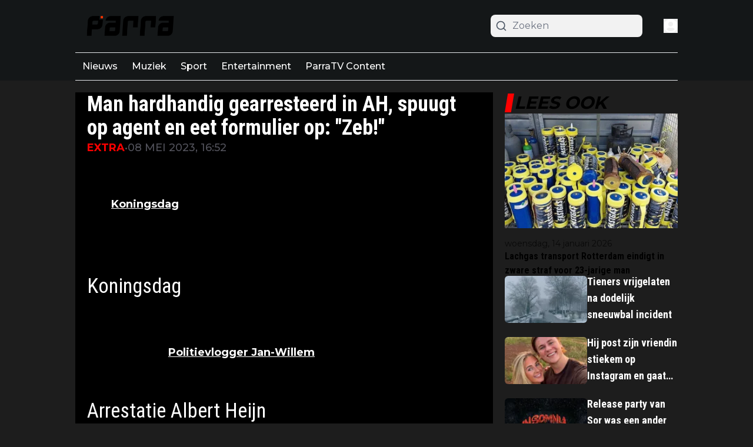

--- FILE ---
content_type: application/javascript
request_url: https://t.seedtag.com/c/v/3465/loader/st_156.67185be315b2ab255201.js
body_size: -368
content:
"use strict";(self.webpackJsonp1761823755740=self.webpackJsonp1761823755740||[]).push([[156],{3156:(o,d,i)=>{i.r(d),i.d(d,{sendEvent:()=>s});var v=i(2411),e=i(2128),n=i(4175);function s(o){var d=n.nm(void 0,n.Eo(void 0,void 0,void 0,void 0,void 0,void 0,void 0,void 0,v.zN(e.ao.toString(o)),void 0,void 0,void 0,void 0),[["script-loaded",[]]]);return n.oy(void 0,d)}}}]);